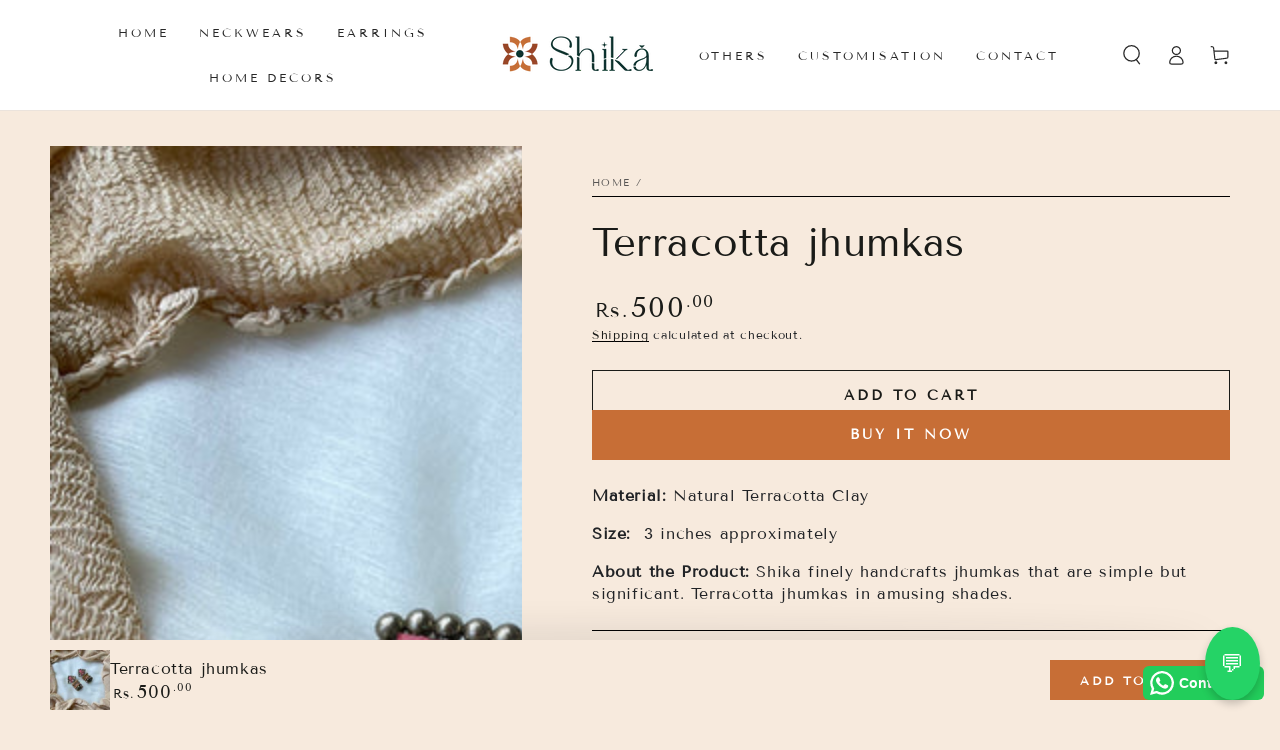

--- FILE ---
content_type: text/css
request_url: https://shikacreations.com/cdn/shop/t/2/assets/component-product-sticky-cart.css?v=175408752500055618671658824147
body_size: 90
content:
.sticky-cart-wrapper.hidden{display:block!important}.sticky-cart-block{display:block;transform:translateY(8rem)}product-sticky-cart{z-index:100;position:fixed;bottom:0;left:0;width:100%;pointer-events:none;transform:translateY(100%);opacity:0;transition:transform var(--duration-default) ease,opacity var(--duration-default) ease;transition-delay:var(--duration-default)}product-sticky-cart:before{content:"";position:absolute;z-index:-1;top:0;left:0;width:100%;height:100%;background-color:rgb(var(--color-background))}product-sticky-cart:after{content:"";position:absolute;z-index:-2;right:5%;top:0;left:5%;height:2rem;border-radius:100%;box-shadow:0 0 4rem rgba(var(--color-foreground),.2)}animate-sticky[animate] product-sticky-cart{opacity:1;pointer-events:visible;transform:translateY(0)}.sticky-cart{display:flex;justify-content:space-between;column-gap:2rem;padding-top:1rem;padding-bottom:1rem}.sticky-cart__content{display:flex;column-gap:2rem;align-items:center}.sticky-cart__content img{height:6rem;width:auto;display:block}.sticky-cart__content .h4{margin:0}.sticky-cart__content .badge{display:none}.sticky-cart__form{display:flex;align-items:center}.sticky-cart__form form{display:flex}.sticky-cart__form .product-form__buttons{display:flex;column-gap:1rem}.sticky-cart__form variant-selects{display:flex;column-gap:1rem;overflow-y:hidden;overflow-x:auto;scroll-snap-type:x mandatory;scroll-behavior:smooth;-ms-overflow-style:none;scrollbar-width:none}.sticky-cart__form variant-selects::-webkit-scrollbar{display:none}.sticky-cart__form .product-form__input{margin-bottom:0;flex:0 0 auto}.sticky-cart__form .product-form__input+.product-form__input{margin-inline-start:-.2rem}.sticky-cart__form .button--small{height:4rem}.sticky-cart__form .select{padding:0;width:calc(var(--width) + 5.5rem);min-width:auto;max-width:18rem}.sticky-cart__form .select__select{height:100%;min-height:auto}.sticky-cart__form .quantity{width:8rem}.sticky-cart__form .quantity__input{text-align:start;padding-inline-start:1.5rem;padding-inline-end:1rem;height:4rem;box-shadow:inset 0 0 0 .1rem rgb(var(--color-border));transition:box-shadow var(--duration-default) ease}@media screen and (hover: hover){.sticky-cart__form .quantity__input:hover{box-shadow:inset 0 0 0 .2rem rgb(var(--color-border))}}.sticky-cart__form .quantity__input:focus-visible{outline:none;box-shadow:inset 0 0 0 .2rem rgb(var(--color-keyboard-focus))}.sticky-cart__form .quantity__input::-webkit-outer-spin-button,.sticky-cart__form .quantity__input::-webkit-inner-spin-button{-webkit-appearance:auto;cursor:pointer}.sticky-cart__form .quantity__input[type=number]{-moz-appearance:auto}.sticky-cart .price .badge{display:none}.mini-cart--open animate-sticky product-sticky-cart,.mini-cart--opening animate-sticky product-sticky-cart,.mini-cart--closing animate-sticky product-sticky-cart,.menu-drawer--open animate-sticky product-sticky-cart,.menu-drawer--opening animate-sticky product-sticky-cart,.menu-drawer--closing animate-sticky product-sticky-cart,.menu-mobile--open animate-sticky product-sticky-cart,.menu-mobile--opening animate-sticky product-sticky-cart,.menu-mobile--closing animate-sticky product-sticky-cart,.search-modal--open animate-sticky product-sticky-cart,.quick-view--open animate-sticky product-sticky-cart,.quick-view--opening animate-sticky product-sticky-cart,.quick-view--closing animate-sticky product-sticky-cart{z-index:1;opacity:0;transform:translateY(100%);transition:none}
/*# sourceMappingURL=/cdn/shop/t/2/assets/component-product-sticky-cart.css.map?v=175408752500055618671658824147 */
